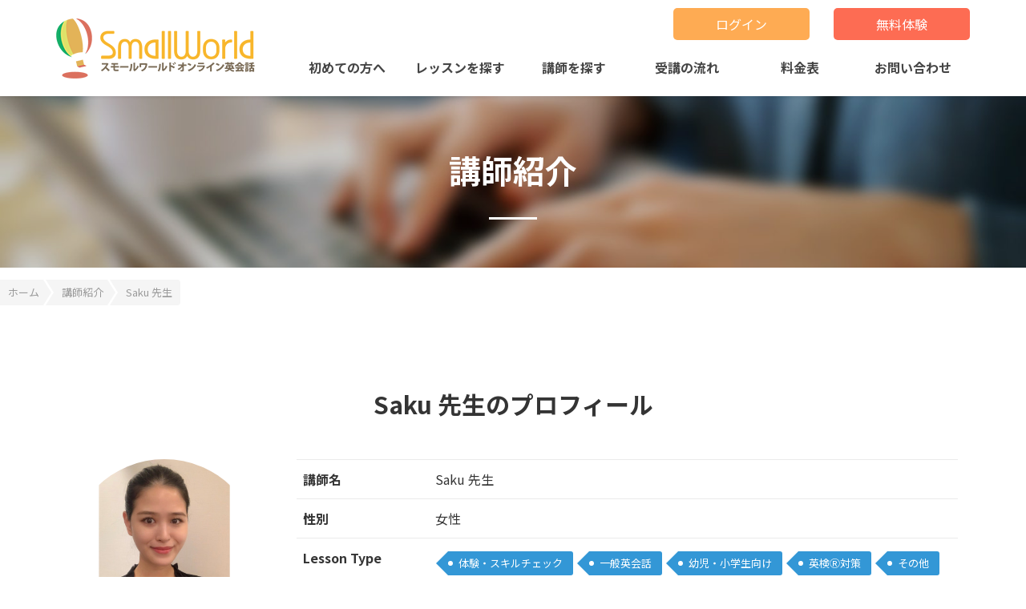

--- FILE ---
content_type: text/html; charset=utf-8
request_url: https://www.sma-world.com/wte/prfdtlfrm/424
body_size: 12382
content:
<!DOCTYPE html>
<html lang=ja>
<head>
<meta charset=utf-8>
<meta content="IE=edge" http-equiv=X-UA-Compatible>
<meta content="width=device-width,initial-scale=1" name=viewport>
<title>Saku 先生のプロフィール - スモールワールドオンライン英会話</title>
<meta name="description" content="スモールワールドオンライン英会話で指導を担当してくださっているSaku 先生のプロフィールページです。日本人講師とネイティブ講師のみ在籍しているのが当教室の特長です。英検指導、帰国子女の英語、こども英会話と中高生の英語家庭教師、初心者向け英会話に強みがあります。" />
<meta name="keywords" content="英語,英会話,講師紹介,オンライン,日本人講師,ネイティブ,キッズ,英検,Zoom,スカイプ,スモールワールド" />
<meta name="viewport" content="width=device-width,initial-scale=1,user-scalable=no" />
<meta property="og:title" content="スモールワールド｜英検対策など英語塾や家庭教師より割安に学べるオンライン英会話" />
<meta property="og:type" content="product" />
<meta property="og:description" content="スモールワールドオンライン英会話は、英検対策と帰国子女の英語に定評がある日本人講師×ネイティブ講師のマンツーマン英語教室です。家庭教師スタイルでキッズ英会話、中学英文法、英検2次対策、やり直し英語、初心者英会話など、英語と英会話のレッスンを格安ご提供しています。" />
<meta property="og:url" content="https://www.sma-world.com/" />
<meta property="og:image" content="https://www.sma-world.com/assets/img/ogp/ogp.jpg" />
<meta property="og:site_name" content="スモールワールド｜英検対策など英語塾や家庭教師より割安に学べるオンライン英会話" />
<meta property="og:locale" content="ja_JP" />
<meta name="twitter:card" content="summary_large_image" />
<meta name="twitter:url" content="https://www.sma-world.com/" />
<meta name="twitter:title" content="スモールワールドオンライン英会話-子供からシニアまで家族で学べる日本人講師メインのスクール" />
<meta name="twitter:description" content="スモールワールドオンライン英会話は、英検対策と帰国子女の英語に定評がある日本人講師×ネイティブ講師のマンツーマン英語教室です。家庭教師スタイルでキッズ英会話、中学英文法、英検2次対策、やり直し英語、初心者英会話など、英語と英会話のレッスンを格安ご提供しています。" />
<meta name="twitter:image" content="https://www.sma-world.com/assets/img/ogp/ogp.jpg" />
<link rel="shortcut icon" href="/favicon.ico" />
<link rel="apple-touch-icon" href="/apple-touch-icon.png" />
<link rel="icon" href="/apple-touch-icon.png" />
<link rel="stylesheet" href="/assets/css/style.css?7" />
<link rel="stylesheet" href="/assets/css/style2.css?8" />
<link href="https://fonts.googleapis.com/css?family=Oswald|Material+Icons|Noto+Sans+JP:300,400,500,700|Open+Sans:700&display=swap&subset=japanese" rel="stylesheet">
<!-- Global site tag (gtag.js) - Google Analytics -->
<script async src="https://www.googletagmanager.com/gtag/js?id=G-DD3SQV6D0M"></script>
<script>
  window.dataLayer = window.dataLayer || [];
  function gtag(){dataLayer.push(arguments);}
  gtag('js', new Date());

  gtag('config', 'G-DD3SQV6D0M');
</script>
<!-- Global site tag (gtag.js) - Google Analytics -->
<script async src="https://www.googletagmanager.com/gtag/js?id=UA-33205435-1"></script>
<script>
    window.dataLayer = window.dataLayer || [];

    function gtag() {
        dataLayer.push(arguments);
    }
    gtag('js', new Date());
    gtag('set', {
        'user_id': ''
    });
    gtag('config', 'UA-33205435-1');

</script>
<!-- Google Tag Manager -->
<script>
    (function(w, d, s, l, i) {
        w[l] = w[l] || [];
        w[l].push({
            'gtm.start': new Date().getTime(),
            event: 'gtm.js'
        });
        var f = d.getElementsByTagName(s)[0],
            j = d.createElement(s),
            dl = l != 'dataLayer' ? '&l=' + l : '';
        j.async = true;
        j.src =
            'https://www.googletagmanager.com/gtm.js?id=' + i + dl;
        f.parentNode.insertBefore(j, f);
    })(window, document, 'script', 'dataLayer', 'GTM-WLBMLD7');

</script>
<!-- End Google Tag Manager -->

<!-- Global site tag (gtag.js) - Google Ads: 994173831 -->
<script async src="https://www.googletagmanager.com/gtag/js?id=AW-994173831"></script>
<script>
    window.dataLayer = window.dataLayer || [];

    function gtag() {
        dataLayer.push(arguments);
    }
    gtag('js', new Date());

    gtag('config', 'AW-994173831');

</script>

<!-- Google tag (gtag.js) -->
<script async src="https://www.googletagmanager.com/gtag/js?id=AW-17618051147">
</script>
<script>
  window.dataLayer = window.dataLayer || [];
  function gtag(){dataLayer.push(arguments);}
  gtag('js', new Date());

  gtag('config', 'AW-17618051147');
</script>

<!--Yahoo広告タグ　-->
<script async src="https://s.yimg.jp/images/listing/tool/cv/ytag.js"></script>
<script>
window.yjDataLayer = window.yjDataLayer || [];
function ytag() { yjDataLayer.push(arguments); }
ytag({"type":"ycl_cookie", "config":{"ycl_use_non_cookie_storage":true}});
</script>
<script src="https://r.moshimo.com/af/r/maftag.js"></script>
<script src="https://h.accesstrade.net/js/nct/lp.min.js"></script>

<!-- Meta Pixel Code -->
<script>
!function(f,b,e,v,n,t,s)
{if(f.fbq)return;n=f.fbq=function(){n.callMethod?
n.callMethod.apply(n,arguments):n.queue.push(arguments)};
if(!f._fbq)f._fbq=n;n.push=n;n.loaded=!0;n.version='2.0';
n.queue=[];t=b.createElement(e);t.async=!0;
t.src=v;s=b.getElementsByTagName(e)[0];
s.parentNode.insertBefore(t,s)}(window, document,'script',
'https://connect.facebook.net/en_US/fbevents.js');
fbq('init', '1383452580139549');
fbq('track', 'PageView');
</script>
<noscript><img height="1" width="1" style="display:none"
src="https://www.facebook.com/tr?id=1383452580139549&ev=PageView&noscript=1"
/></noscript>
<!-- End Meta Pixel Code -->


</head>
<body id="user">

<!-- header section -->
<header id="header" class="sb-slide">
    <div class="container">
        <div class="row">
            <div class="col-xs-12 col-md-3 hdlogo">
                <p class="sb-toggle-left hmnav"><span class="fa fa-bars"></span></p>

                
                        <p class="logo text-center"><a href="/">スモールワールド</a></p>
                

            </div>
            <div class="col-md-9 hdhnav">

                
                        <div class="text-right hnavcont">
                            <ul class="hnav">
                                <li><a href="https://www.sma-world.com/WTE/mypage.cgi" class="hnmy"><span class="fa fa-sign-in hidden-md hidden-lg"></span>ログイン</a></li>
                                <li class="hidetb"><a href="https://www.sma-world.com/WTE/reg.cgi" class="hnreg">無料体験</a></li>
                            </ul>
                        </div>
                

                
                        <nav class="gnav hidetb">
                            <ul>
                                <li>
                                    <a href="https://www.sma-world.com/wte/difference">初めての方へ</a>
                                    <ul>
                                        <li><a href="https://www.sma-world.com/wte/difference/">スモールワールドとは</a></li>
                                        <li><a href="https://www.sma-world.com/wte/infosw/">良い先生が見つからない？</a></li>       
                                        <li><a href="https://www.sma-world.com/cms/category/cat5">お客様の声</a></li>
                                        <li><a href="https://www.sma-world.com/wte/questionnaire/">生徒アンケート回答</a></li>
                                                               
                                    </ul>
                                </li>
                                <li><a href="https://www.sma-world.com/WTE/site.cgi?m=coulstfrm">レッスンを探す</a>
                                  <ul>
                                    <!--  <li><a href="https://www.sma-world.com/wte/freetalk">今だけ！お得レッスン</a></li>-->
                                  </ul>
                                </li>
                                <li><a href="https://www.sma-world.com/wte/prflstfrm/">講師を探す</a>
                                  <ul>
                                      <li><a href="https://www.sma-world.com/wte/prflstfrm/">講師一覧</a></li>
                                      <li><a href="https://www.sma-world.com/wte/movie/">講師プロフィール動画</a></li> 
                                  </ul>
                                </li>
                                <li><a href="https://www.sma-world.com/wte/lesson/">受講の流れ</a>
                                    <ul>
                                        <li><a href="https://www.sma-world.com/wte/lesson/">レッスン受講の流れ</a></li>
                                        <li><a href="https://www.sma-world.com/wte/accountshare/">アカウントシェア</a></li>
                                        <li><a href="https://www.sma-world.com/wte/curriculum/">教材について</a></li>
                                    </ul>
                                </li>
                                <li><a href="https://www.sma-world.com/wte/plan/">料金表</a>
                                    <ul>
                                     <li><a href="https://www.sma-world.com/wte/infofriends">友達紹介プログラム</a></li>
                                  </ul>
                                 </li>    
                                <li><a href="https://www.sma-world.com/WTE/site.cgi?m=inqfrmshw">お問い合わせ</a>
                                    <ul>
                                        <li><a href="https://www.sma-world.com/WTE/site.cgi?m=inqfrmshw">お問い合わせ</a></li>
                                        <li><a href="https://www.sma-world.com/wte/faq/">よくあるご質問</a></li>
                                         <li><a href="https://www.sma-world.com/wte/company/">会社概要</a></li>
                                    <li><a href="https://www.sma-world.com/cms/">公式ブログ</a></li>
                                    </ul>
                                </li>
                            </ul>
                        </nav>
                
            </div>
        </div>
    </div>
</header>



<nav class="sb-slidebar sb-left">
    
            <ul class="sbbtn">
                <li><a href="https://www.sma-world.com/WTE/reg.cgi">無料体験</a></li>
                <li><a href="https://www.sma-world.com/WTE/mypage.cgi">ログイン</a></li>
            </ul>
            <ul class="sbmenu">
                <li><a href="/">ホーム</a></li>
                <li><a href="https://www.sma-world.com/wte/difference/">スモールワールドとは</a></li>
                <li><a href="https://www.sma-world.com/wte/infosw/">良い先生が見つからない？</a></li>
                <li><a href="https://www.sma-world.com/wte/lesson/">受講の流れ</a></li>
                <li><a href="https://www.sma-world.com/wte/accountshare/">アカウントシェア</a></li>
                <li><a href="https://www.sma-world.com/WTE/site.cgi?m=coulstfrm">レッスンを探す</a></li>
               <!-- <li><a href="https://www.sma-world.com/wte/freetalk">今だけ！お得レッスン</a></li>-->
                <li><a href="https://www.sma-world.com/wte/prflstfrm/">講師を探す</a></li>
                <li><a href="https://www.sma-world.com/wte/curriculum/">教材について</a></li>
                <li><a href="https://www.sma-world.com/cms/category/cat5">お客様の声</a></li>                
                <li><a href="https://www.sma-world.com/wte/plan/">料金表</a></li>
                <li><a href="https://www.sma-world.com/wte/faq/">よくあるご質問</a></li>
                <li><a href="https://www.sma-world.com/WTE/site.cgi?m=inqfrmshw/">お問い合わせ</a></li>
                <li><a href="https://www.sma-world.com/cms/" target="_blank">公式ブログ</a></li>
                <li><a href="https://www.sma-world.com/world-english-online/" target="_blank">World English Online</a></li>
                <li><a href="https://www.sma-world.com/wte/agree/">ご利用規約</a></li>
                <li><a href="https://www.sma-world.com/wte/infoeiken/">オンライン英検対策</a></li>
                <li><a href="https://www.sma-world.com/wte/infor/">帰国子女英会話</a></li>             
                <li><a href="https://www.sma-world.com/wte/infok/">子供英会話</a></li>
                <li><a href="https://www.sma-world.com/wte/infojr/">中学生英語・英会話</a></li>
                <li><a href="https://www.sma-world.com/wte/infohs/">英語家庭教師</a></li>
                <li><a href="https://www.sma-world.com/wte/infoa/">初心者向け英会話</a></li>
                <li><a href="https://www.sma-world.com/wte/infon/">ネイティブ英会話</a></li>
                <li><a href="https://www.sma-world.com/wte/infosn/">大人世代の英会話</a></li>
                <li><a href="https://www.sma-world.com/wte/osaka/">大阪市塾代助成</a></li>
                <li><a href="https://www.sma-world.com/wte/company/">運営会社概要</a></li>
                <li><a href="https://www.sma-world.com/wte/transaction/">特定商取引法に関わる表示</a></li>
                <li><a href="https://www.sma-world.com/wte/privacy/">プライバシーポリシー</a></li>
                <li><a href="https://www.sma-world.com/wte/cancel">キャンセルポリシー</a></li>
                <li><a href="https://www.sma-world.com/wte/apply/">講師募集中！</a></li>
                <li><a href="https://www.sma-world.com/wte/recruit/">Teacher Recruitment</a></li>
            </ul>
    
</nav>

  <div id="sb-site">

    <!-- head section -->
    <section class="phead">
      <div class="container">
        <div class="row">
          <div class="col-xs-12">
            <h1>講師紹介</h1>
          </div>
        </div>
      </div>
    </section>
      
        <nav class="sm_breadcrumb">
            <ul>
              <li>
                <a href="/">ホーム</a>
              </li>
              <li>
                <a href="/wte/prflstfrm/">講師紹介</a>
              </li>
              <li>
                <a href="/wte/prfdtlfrm/424">Saku 先生</a>
              </li>                
            </ul>
        </nav>           

    <!-- content section -->
    <section class="page">
      <div class="container">
        <div class="row">
          <div class="col-xs-12">
            <h2>Saku 先生のプロフィール</h2>
          </div>
          <div class="col-xs-12 col-sm-3">
            <div class="profface">
              
              <img src="/WTE/imgs/prof/424.3.jpg?" alt="Saku 先生" />
              
            </div>
            <ul class="profinfodet">
              <li>出身国<span class="flag-icon flag-icon-jp"></span><span>日本</span></li>
              <li>居住国<span class="flag-icon flag-icon-jp"></span><span>日本</span></li>
              <li>Rank<span>AA</span></li>
            </ul>
          </div>
          <div class="col-xs-12 col-sm-9">
              <table class="table">
                <tr>
                  <th class="w20">講師名</th>
                  <td>Saku 先生</td>
                </tr>
                <tr>
                  <th>性別</th>
                  <td>女性</td>
                </tr>
                <tr>
                  <th>Lesson Type</th>
                  <td>
                    <ul class="tag">
                    
                      <li class="tag1"><a href="/WTE/site.cgi?m=prflstfrm&amp;s_prof_character=1">体験・スキルチェック</a></li>
                    
                      <li class="tag1"><a href="/WTE/site.cgi?m=prflstfrm&amp;s_prof_character=2">一般英会話</a></li>
                    
                      <li class="tag1"><a href="/WTE/site.cgi?m=prflstfrm&amp;s_prof_character=4">幼児・小学生向け</a></li>
                    
                      <li class="tag1"><a href="/WTE/site.cgi?m=prflstfrm&amp;s_prof_character=8">英検Ⓡ対策</a></li>
                    
                      <li class="tag1"><a href="/WTE/site.cgi?m=prflstfrm&amp;s_prof_character=10">その他</a></li>
                    
                    </ul>
                  </td>
                </tr>
                <tr>
                  <th>Target Age</th>
                  <td>
                    <ul class="tag">
                    
                      <li class="tag2"><a href="/WTE/site.cgi?m=prflstfrm&amp;s_prof_interest=1">幼児</a></li>
                    
                      <li class="tag2"><a href="/WTE/site.cgi?m=prflstfrm&amp;s_prof_interest=2">小1～小3</a></li>
                    
                      <li class="tag2"><a href="/WTE/site.cgi?m=prflstfrm&amp;s_prof_interest=3">小4～小6</a></li>
                    
                      <li class="tag2"><a href="/WTE/site.cgi?m=prflstfrm&amp;s_prof_interest=4">中学生</a></li>
                    
                      <li class="tag2"><a href="/WTE/site.cgi?m=prflstfrm&amp;s_prof_interest=5">高校生</a></li>
                    
                      <li class="tag2"><a href="/WTE/site.cgi?m=prflstfrm&amp;s_prof_interest=6">大人(18歳以上)</a></li>
                    
                    </ul>
                  </td>
                </tr>
                <tr>
                  <th>先生より</th>
                  <td style="word-break : break-all;">〜お知らせ〜<br />申し訳ございませんが、現在、事情により新規生徒さんの受付はしていませんのでご了承ください。<br /><br />初めまして、講師のSakuです、<br /><br />私はアメリカのカリフォルニア州、ニューヨーク州、シンガポール、香港に住んでいた経験があります。前職では外資航空会社の客室乗務員をしておりました。ワールドワイドなエピソードを皆様と共有出来たら嬉しいです。<br /><br />＊━━━━━━━━━<br />＊指導歴・海外歴等<br />＊━━━━━━━━━<br /><br />▼ 海外経験▼<br />居住：カリフォルニア（4年）ニューヨーク（３年）シンガポール（２年）<br />勤務：香港（２年）<br /><br />▼資格▼<br />英検１級<br /><br />＊━━━━━<br />＊指導対象<br />＊━━━━━<br /><br />幼児〜大人<br /><br />＊━━━━━━━━<br />＊ご提供レッスン<br />＊━━━━━━━━<br /><br />-ABCから学ぶ英語初心者の方（フォニックス含む）<br />-発音矯正<br />-英検®（２次試験も含む）<br />-帰国子女の方の英語力維持<br />-受験での英語面接対策<br />-学校の宿題確認<br />-フリートーク<br />-オーダーメイドレッスン<br /><br />様々な教材をこちらで用意しておりますので、初めてで何をしたらいいのか分からないと不安がある方でも生徒さんに合わせてレッスンが可能です。ご希望の教材がある場合はご連絡頂ければと思います。<br /><br />&lt;&lt; 英語学習について &gt;&gt;<br /><br />英語学習は基礎、応用、日常会話、英検®は２次面接の最後まで指導致します。<br />普段なかなか話す機会のないネイティブのような英会話も帰国子女の方におすすめです。<br />生徒様のご希望に沿って臨機応変に対応致します。</td>
                </tr>
                
                <tr>
                  <th>ご予約案内</th>
                  <td style="word-break : break-all;">初めて予約をする方は前日までにご予約をお願いしております。<br />今現在の英語力のチェックや今後の目標を決めていきたいと思っておりますので、初回の場合はレッスン20分＋５分は相談時間になる予定です。<br /><br />レッスンではこちらにある教材の画像をお送りすることが多くあります。<br />画像を含め、文法の説明や単語の意味、宿題などをチャットメッセージにてやり取りいたしますのでSkypeでの受講がおすすめです。</td>
                </tr>
                
                
                <tr>
                  <th>事務局より</th>
                  <td>シンガポール、アメリカで育ち、日本の大学を卒業後は外資系航空会社のCAをされていたSaku先生。とてもきれいなアメリカ英語と素敵な笑顔でレッスンしてくれますよ！　バイリンガルの先生ですので、この日本語の表現って英語では何て言うのかな？という質問をお持ちの生徒さんにもおすすめです！趣味はビリヤードだそうですよ。</td>
                </tr>
                
                
                <!--どこから-->
                <tr>
                  <th>日本語能力</th>
                  <td>母国語が日本語です。</td>
                </tr>
                
                
                <tr>
                  <th>講師ビデオ</th>
                  <td>
                    <div class="youtubecont">
                      <iframe width="853" height="480" src="//www.youtube.com/embed/cUWNNHNogcY" frameborder="0" allowfullscreen></iframe>
                    </div>
                  </td>
                </tr>
                

              </table>
            
          </div>
        </div>
      </div>
    </section>

      <!-- Course -->
      <section class="page bggrey">
        <div class="container">
          <div class="row">
            <div class="col-xs-12">
              <h2>Saku 先生の提供レッスン</h2>
            </div>
          </div>
          <p>7 件のレッスンが見つかりました。</p>
          
          
          <div class="row profbox">
            <div class="col-xs-4 col-md-2 profface">
              <a href="/WTE/site.cgi?m=coudtlfrm&amp;course_id=623">
              
                <img src="/WTE/imgs/course/623.2.jpg?1768752875" width="200" height="200" alt="">
              
              </a>
            </div>
            <div class="col-xs-8 col-md-10">
              <h2 class="profname"><a href="/WTE/site.cgi?m=coudtlfrm&amp;course_id=623">英検®対策レッスン　５〜４級</a></h2>
              <ul class="profinfo">
                <li>Point<span>140</span></li>
                <li>Category<span>8 英検Ⓡ対策 &gt; 8-2 英検5～4級</span></li>
              </ul>
              <h4></h4>
              <p>英検®５〜４級の対策レッスン、基礎をばっちり抑えてレベルアップしていきましょう。 <a href="/WTE/site.cgi?m=coudtlfrm&amp;course_id=623">続きを見る &raquo;</a></p>
            </div>
          </div>
          
          <div class="row profbox">
            <div class="col-xs-4 col-md-2 profface">
              <a href="/WTE/site.cgi?m=coudtlfrm&amp;course_id=487">
              
                <img src="/WTE/imgs/course/487.2.jpg?1768752875" width="200" height="200" alt="">
              
              </a>
            </div>
            <div class="col-xs-8 col-md-10">
              <h2 class="profname"><a href="/WTE/site.cgi?m=coudtlfrm&amp;course_id=487">初回トライアルスキルチェック</a></h2>
              <ul class="profinfo">
                <li>Point<span>130</span></li>
                <li>Category<span>1 体験・スキルチェック</span></li>
              </ul>
              <h4></h4>
              <p>これまで他で英語を学んできた方の初回レッスンです。何が分かって何が分からない、得意不得意なところを探りながら今後のレッスンに繋げていければと思います。 <a href="/WTE/site.cgi?m=coudtlfrm&amp;course_id=487">続きを見る &raquo;</a></p>
            </div>
          </div>
          
          <div class="row profbox">
            <div class="col-xs-4 col-md-2 profface">
              <a href="/WTE/site.cgi?m=coudtlfrm&amp;course_id=447">
              
                <img src="/WTE/imgs/course/447.2.jpg?1768752875" width="200" height="200" alt="">
              
              </a>
            </div>
            <div class="col-xs-8 col-md-10">
              <h2 class="profname"><a href="/WTE/site.cgi?m=coudtlfrm&amp;course_id=447">オーダーメイドレッスン　</a></h2>
              <ul class="profinfo">
                <li>Point<span>140</span></li>
                <li>Category<span>10 その他レッスン &gt; 10-1 オーダーメイドレッスン</span></li>
              </ul>
              <h4></h4>
              <p>このテキストを使いたい、学校の宿題を見てもらいたいなどオーダーメイド式のレッスンを致します。自宅で使用されているテキストの写真をファイルにして送って頂くと進めやすいです。 <a href="/WTE/site.cgi?m=coudtlfrm&amp;course_id=447">続きを見る &raquo;</a></p>
            </div>
          </div>
          
          <div class="row profbox">
            <div class="col-xs-4 col-md-2 profface">
              <a href="/WTE/site.cgi?m=coudtlfrm&amp;course_id=389">
              
                <img src="/WTE/imgs/course/389.2.jpg?1768752875" width="200" height="200" alt="">
              
              </a>
            </div>
            <div class="col-xs-8 col-md-10">
              <h2 class="profname"><a href="/WTE/site.cgi?m=coudtlfrm&amp;course_id=389">幼児英会話　〜基礎の文法を学びましょう〜</a></h2>
              <ul class="profinfo">
                <li>Point<span>130</span></li>
                <li>Category<span>4 幼児・小学生向け &gt; 4-1 キッズ向け英会話</span></li>
              </ul>
              <h4></h4>
              <p>英語に触れてみたい、習ってみたい、アルファベットからスタートのお子さんも大歓迎です。後にリーディングに困らないようにフォニックスも組み込みます。お子さんに合わせてその都度オリジナルレッスンを提案させて頂きます。 <a href="/WTE/site.cgi?m=coudtlfrm&amp;course_id=389">続きを見る &raquo;</a></p>
            </div>
          </div>
          
          <div class="row profbox">
            <div class="col-xs-4 col-md-2 profface">
              <a href="/WTE/site.cgi?m=coudtlfrm&amp;course_id=388">
              
                <img src="/WTE/imgs/course/388.2.jpg?1768752875" width="200" height="200" alt="">
              
              </a>
            </div>
            <div class="col-xs-8 col-md-10">
              <h2 class="profname"><a href="/WTE/site.cgi?m=coudtlfrm&amp;course_id=388">オールイングリッシュ フリートーク</a></h2>
              <ul class="profinfo">
                <li>Point<span>130</span></li>
                <li>Category<span>2 一般英会話 &gt; 2-2 フリートーク</span></li>
              </ul>
              <h4></h4>
              <p>スピーキング力の維持、プレゼンテーションの練習などにもおすすめです。オールイングリッシュですが分からない点は日本語で説明いたします。 <a href="/WTE/site.cgi?m=coudtlfrm&amp;course_id=388">続きを見る &raquo;</a></p>
            </div>
          </div>
          
          <div class="row profbox">
            <div class="col-xs-4 col-md-2 profface">
              <a href="/WTE/site.cgi?m=coudtlfrm&amp;course_id=387">
              
                <img src="/WTE/imgs/course/387.2.jpg?1768752875" width="200" height="200" alt="">
              
              </a>
            </div>
            <div class="col-xs-8 col-md-10">
              <h2 class="profname"><a href="/WTE/site.cgi?m=coudtlfrm&amp;course_id=387">英検®２次試験対策レッスン</a></h2>
              <ul class="profinfo">
                <li>Point<span>140</span></li>
                <li>Category<span>8 英検Ⓡ対策 &gt; 8-3 英検3～2級</span></li>
              </ul>
              <h4></h4>
              <p>英検®２次試験の面接対策レッスンになります。こちらで教材の用意はありますのでみっちりと対策しましょう！ <a href="/WTE/site.cgi?m=coudtlfrm&amp;course_id=387">続きを見る &raquo;</a></p>
            </div>
          </div>
          
          <div class="row profbox">
            <div class="col-xs-4 col-md-2 profface">
              <a href="/WTE/site.cgi?m=coudtlfrm&amp;course_id=194">
              
                <img src="/WTE/imgs/course/194.2.jpg?1768752875" width="200" height="200" alt="">
              
              </a>
            </div>
            <div class="col-xs-8 col-md-10">
              <h2 class="profname"><a href="/WTE/site.cgi?m=coudtlfrm&amp;course_id=194">英検®対策レッスン</a></h2>
              <ul class="profinfo">
                <li>Point<span>140</span></li>
                <li>Category<span>8 英検Ⓡ対策 &gt; 8-3 英検3～2級</span></li>
              </ul>
              <h4></h4>
              <p>英検®対策のレッスンになります。3級以上はリーディングだけでも時間がかかりますので２コマのレッスンをなるべく推奨しております。 <a href="/WTE/site.cgi?m=coudtlfrm&amp;course_id=194">続きを見る &raquo;</a></p>
            </div>
          </div>
          
            
        </div>
      </section>

    <!-- schedule section -->
    <section class="page bggrey">
      <div class="container">
        <div class="row">
          <div class="col-xs-12">
            <h2>Saku 先生のスケジュール</h2>
          </div>
        </div>
            
        <div id="calendar" class="calendar" data-url="/WTE/site.cgi?m=prfschajx&amp;prof_id=424">
        <!-- <p>講師のスケジュールを確認したい方は、こちらから<a href="https://www.sma-world.com/WTE/reg.cgi">新規生徒登録</a>をお願いいたします。生徒登録は<strong class="emphasize">無料</strong>です。</p> -->
          <p>now loading ...</p>
        </div>
        
        <div class="gbox" style="margin-top:30px;">
          <h4>関連FAQ</h4>
           <ul class="noteb">
                <li><a href="/cms/post-2541.html">レッスンはどうやって予約するの？</a></li>
              <li><a href="/cms/post-2558.html">自分の所有ポイント数は、どこで確認できるの？</a></li>
              <li><a href="/cms/post-2550.html">予約の前に、先生に聞きたいことがあるのですが。</a></li>
              <li><a href="/cms/post-2532.html">レッスンコマを空けてもらうように、リクエストすることってできますか。</a></li>
            </ul>
          </div>
        
      </div>
    </section>

    <!-- buzz section -->
    <section class="page">
      <div class="container">
        <div class="row">
          <div class="col-xs-12">
            <h2>Saku 先生のクチコミ</h2>
            
            <ul class="buzz">
              
                <li>小3の娘がsaku先生に最初に出会ったのはコロナ禍真っ只中でした。休校中もsaku先生のlesson があったから楽しかったそう。しばらくして英検準2級に合格、そして小6になり約半年のlessonで英検２級合格出来ました。娘は体調が悪かったり、疲れていてもsaku先生のlessonは絶対休みたくないと言います。私は別の部屋にいるのでそんな素敵な授業を見たことはないのですが娘の英語好きはsaku先生あってこそです。これからもよろしくお願いします。</li>
              
                <li>とてもわかりやすく、優しく教えて頂いて、息子もリラックスしてレッスンを受けることができました。
ぜひ、続けて教えて頂きたいと思っています。</li>
              
                <li>今までオンライン英会話を何度かしたことがありましたが、いずれも外国人の方でした。
外国人講師の方も優しく接してくださるのですが、娘は英語で何を質問されてるか理解できずにフリーズする事がよくありました。日本語で説明しながら英語を教えてくれたらなぁと思って、saku先生にお願いしました。
綺麗な英語で丁寧に日本語で教えてくださり、娘が少し悩んでも答えるまで待ってくれたり、フォローしてくれて安心してレッスンを受けられます！</li>
              
                <li>Saku先生は、こちらが英語で表現をしようとしてわからない部分を適切に日本語と英語でフォローしてくださり、ボキャブラリーの引き出しを深めてくれます。またとても丁寧に笑顔で接してくれますので安心してレッスンを受けることが出来ます。英語初心者からある程度話せる方まで幅広いスキルの方が学ぶことができると思います。</li>
              
                <li>とても親切に優しく進めていただきました。
照れ屋でなかなか慣れるまで時間のかかる息子なのですが、最後はまだお話ししたいと言って名残惜しそうでした。
日本語で対応していただけるのも親としては安心要素です。</li>
              
                <li>分からない単語や文法などを日本語で説明しても優しく教えてくださり、とても分かりやすかったです。また、日本語独特の表現などの英語で説明しにくい言葉も、どうすれば外国の人に伝わるか教えてくださって、外国の人との会話で活用できそうなレッスンで、楽しかったです。</li>
              
                <li>Saku先生は、いつも明るく、情熱を持って教えて下さるので、本当に感謝しております。毎回、ほめて伸ばしてくださり、グダグダしている子供のヤル気スイッチを上手に押してくださいます。本当に素晴らしい先生だと思います。</li>
              
                <li>英検２次試験の対策をレッスンしてもらいました。
小学生の娘にもわかりやすく指導してくれました！
</li>
              
                <li>テンポ良くレッスンを進めてくださるので、娘(小3)はとても楽しくレッスンを受けることができました。
今までなんとなくわからなくてもなんとなく会話で終わってしまっていたことが先生のレッスンで日本語の説明してもらってよくわかったと思います。</li>
              
                <li>初めて受ける二次試験対策をお願いしました。短い時間のなかに要点を分かりやすくまんべんなく教えていただきとても参考になりました。
引き続き次回も予約させて頂きました。週末の二次試験に向けてレッスンお願いします！</li>
              
                <li>昨日からwritingの宿題をいただくようになった我が子は、最初は書くことに自信がないのと、spell outが上手くできないとので、涙目でした。でも、自信が無いなりに、苦戦しながらも一生懸命に取り組んでいました。Saku先生に、その文章を褒めていただいて、とても嬉しそうでした。そして、少し自信がついたのか、今日は、レッスン後に積極的に宿題に取り組んでいました！Saku先生は我が子の、やる気スイッチを上手に押してくださって、本当に素晴らしい先生だと思います^_^</li>
              
                <li>Saku先生は、いつも明るく楽しく根気強く教えてくださって、感謝の気持ちでいっぱいです。本当に尊敬しております。そして、とても信頼できる先生です。読みが苦手な我が子を根気強く導いてくださって、本当に感謝しております。我が子が調子の良い時も悪い時も、変わらずポジティブな雰囲気で接してくださって、素晴らしい先生だと思います。お陰様にて、最近は徐々に読むことが出来るようになって、始める前とは比べ物にならないくらいに進歩しています。</li>
              
                <li>Saku先生が優しく楽しく根気強く、娘（7歳）のやる気を引き出してくださり、日々、上達を感じます。娘がどうしてつまずくのかを、Saku先生が的確に分析して正しく導いてくださるので、読み方のコツを掴めているようです。理解やニュアンスが難しい単語については、日本語で解説くださるので、娘の理解が進んでいます。</li>
              
                <li>楽しく、わかりやすく、発音のポイントを教えて下さいます。Saku先生のご指導のおかげで、徐々に読むのが上手になってきて、本人（子供）も嬉しそうです。</li>
              
                <li>継続的に英検準2級の2次対策をお願いしました。
受講者の中2の息子に聞いたところ、出来なかった過去問を繰り返し取り組んだおかけで、身についた。と言っていました。
Saku先生に英検対策をお願いして良かった、と言っています。合否に関わらず、またお願いしたい先生です。</li>
              
                <li>今回は英検準2級2次対策でお願いしました。
受講者の中2の息子に感想をきいたところ、聞き取れないところは、日本語で解説してくださるので分かりやすかったそうです。
また、先生の体験談なども混ぜて話を進めてくださるので英語に興味がもてたそうです。</li>
              
                <li>7歳の娘にとても丁寧に説明してくださいます！こちらの要望にもこたえていただきました。ありがとうございます！</li>
              
                <li>小1の娘が受講しています。
短い時間の中でテンポ良くレッスンを進めてくださいます。まだ数回ですがアルファベットや単語を覚えられました。教え方が上手で雰囲気も素敵な先生です。Saku先生のレッスンなら長く楽しく続けられると思います。</li>
              
                <li>子供がお世話になっていますが、サッパリとした話やすい先生なので、親の私がお気に入りになってしまいました。子供も、繰り返し単語を言ってくれたり、テキパキと話してくれる先生が分かりやすくて好きだと言っています。ずーっとお世話になりたいです！</li>
              
                <li>最高のレッスンを提供いただけます。小学生の子供にも辛抱強くレッスンをしてくださいます。明るく楽しいレッスン、英語が大好きになります。</li>
              
              
              
            </ul>
          </div>
        </div>
      </div>
    </section>
        
   
    

    <!-- foot section -->
<!--フッタstart-->
<footer id="footer" class="bgkey">
    <div><a href="#top" id="scroll" class="scroll bgkey"><span class="fa fa-angle-up"></span></a></div>
    <div class="container">
        <div class="row">
            <div class="col-xs-12 text-center">
                <h2 class="logo"><a href="/">スモールワールド</a></h2>
            </div>
        </div>
    </div>
    <div class="container hideib">
        <div class="row fnavcont pdb30">
            <div class="col-md-4 fnav">
                <h3 class="mgb30">初めての方へ</h3>
                <ul>
                    <li><a href="https://www.sma-world.com/wte/difference/">スモールワールドとは (他社との違い)</a></li>
                    <li><a href="https://www.sma-world.com/wte/infosw/">良い先生が見つからない？</a></li>
                    <li><a href="https://www.sma-world.com/wte/lesson/">レッスン受講の流れ</a></li>
                    <li><a href="https://www.sma-world.com/wte/accountshare/">アカウントシェア</a></li>
                    <li><a href="https://www.sma-world.com/cms/category/cat5">お客様の声</a></li>
                    <li><a href="https://www.sma-world.com/wte/questionnaire/">生徒アンケート結果公表</a></li>
                    <li><a href="https://www.sma-world.com/wte/movie/">講師プロフィール動画</a></li>
                    <li><a href="https://www.sma-world.com/wte/info10days/">無料10日間メール講座</a></li>
                </ul>
            </div>
            <div class="col-md-4 fnav fnav2">
                <h3 class="mgb30">サービス内容</h3>
                <ul>
                    <li><a href="https://www.sma-world.com/wte/prflstfrm/">講師を探す</a></li>
                    <li><a href="https://www.sma-world.com/WTE/site.cgi?m=coulstfrm">レッスンを探す</a></li>
                    <!--<li><a href="https://www.sma-world.com/wte/freetalk">今だけ！お得レッスン</a></li>-->
                    <li><a href="https://www.sma-world.com/wte/curriculum/">教材について</a></li>
                    <li><a href="https://www.sma-world.com/wte/plan/">料金表</a></li>
                    <li><a href="https://www.sma-world.com/wte/faq/">よくあるご質問</a></li>
                    <li><a href="https://www.sma-world.com/wte/vipmember/">長期受講者特典</a></li>
                    <li><a href="https://www.sma-world.com/wte/infofriends/">お友達紹介プログラム</a></li>
                    <li><a href="https://www.sma-world.com/wte/suisen/">数学・国語も学びたい方</a></li>
                </ul>
                <ul>
                    <li><a href="https://www.sma-world.com/wte/infoeiken/">オンライン英検®対策</a></li>
                    <li><a href="https://www.sma-world.com/wte/infor/">帰国子女英会話</a></li>
                    <li><a href="https://www.sma-world.com/wte/infok/">子供英会話</a></li>
                    <li><a href="https://www.sma-world.com/wte/infojr/">中学生英語・英会話</a></li>
                    <li><a href="https://www.sma-world.com/wte/infohs/">英語 家庭教師</a></li>
                    <li><a href="https://www.sma-world.com/wte/infoa/">初心者向英会話</a></li>
                    <li><a href="https://www.sma-world.com/wte/infon/">ネイティブ英会話</a></li>
                    <li><a href="https://www.sma-world.com/wte/infosn/">大人世代の英会話</a></li>
                </ul>
            </div>
            <div class="col-md-4 fnav fnav2">
                <h3 class="mgb30">提供会社</h3>
                <ul>
                    <li><a href="https://www.sma-world.com/wte/apply/">先生募集中！</a></li>
                    <li><a href="https://www.sma-world.com/wte/recruit/">Teacher Recruitment</a></li>
                    <li><a href="https://www.sma-world.com/wte/recruit2/">スタッフ募集</a></li>
                    <li><a href="https://www.sma-world.com/cms/" target="_blank">公式ブログ</a></li>
                     <li><a href="https://www.sma-world.com/world-english-online/">World English Online</a></li>
                    <li><a href="https://www.sma-world.com/wte/link/">リンク集</a></li>
                    <li><a href="https://www.sma-world.com/wte/osaka/">大阪市塾代助成</a></li>
                </ul>
                <ul>
                    <li><a href="https://www.sma-world.com/wte/company/">運営会社概要</a></li>
                    <li><a href="https://www.sma-world.com/wte/transaction/">特定商取引法に基づく表示</a></li>
                    <li><a href="https://www.sma-world.com/wte/agree/">利用規約</a></li>
                    <li><a href="https://www.sma-world.com/wte/cancel/">キャンセルポリシー</a></li>
                    <li><a href="https://www.sma-world.com/wte/privacy/">プライバシーポリシー</a></li>                    
                </ul>
            </div>
        </div>
    </div>
    <div class="copy pdb50">
        <div class="container">
            <div class="row">
                <div class="col-xs-12 text-center">
                    <small>&copy; 2014 - 2025 KIQ Inc.</small>
                </div>
            </div>
        </div>
    </div>
</footer>
<!--フッタend-->

  </div>
<script src="/assets/js/common.js"></script>
<!-- Yahoo Code for your Target List -->
<script type="text/javascript" language="javascript">
/* <![CDATA[ */
var yahoo_retargeting_id = 'ACFUUCT01H';
var yahoo_retargeting_label = '';
var yahoo_retargeting_page_type = '';
var yahoo_retargeting_items = [{item_id: '', category_id: '', price: '', quantity: ''}];
/* ]]> */
</script>
<script type="text/javascript" language="javascript" src="https://b92.yahoo.co.jp/js/s_retargeting.js"></script>

<!-- リマーケティング タグの Google コード -->
<!--------------------------------------------------
リマーケティング タグは、個人を特定できる情報と関連付けることも、デリケートなカテゴリに属するページに設置することも許可されません。タグの設定方法については、こちらのページをご覧ください。
http://google.com/ads/remarketingsetup
--------------------------------------------------->
<script type="text/javascript">
/* <![CDATA[ */
var google_conversion_id = 994173831;
var google_custom_params = window.google_tag_params;
var google_remarketing_only = true;
/* ]]> */
</script>
<script type="text/javascript" src="//www.googleadservices.com/pagead/conversion.js">
</script>
<noscript>
<div style="display:inline;">
<img height="1" width="1" style="border-style:none;" alt="" src="//googleads.g.doubleclick.net/pagead/viewthroughconversion/994173831/?guid=ON&amp;script=0"/>
</div>
</noscript>

                    
                    
        
            <style>
                .wt_footer_banner .mvbtn a {
                    padding: 1.2rem 1.5rem 1.2rem 6.5rem;
                    width: 380px;
                    position: relative;
                    box-shadow: 0 4px 0 #e65e46, 0 8px 0 rgb(0 0 0 / 15%);
                    font-weight: bold;
                }                
                .wt_footer_banner .mvbtn a:before {
                    content: "";
                    position: absolute;
                    bottom:0px;
                    left: 3px;
                    background: url(/assets/img/common/btn_layer_1.png) no-repeat left bottom;
                    background-size: contain;
                    z-index: 5;
                    width: 86px;
                    height: 86px;
                }

                .wt_footer_banner .mvbtn a b{
                    position: relative;
                    bottom: 40px;
                }                 
				.wt_footer_banner{
					position: fixed;
					right: 50px;
					bottom: 15px;
					width:380px;
					z-index: 1000;
					opacity: 0;
					transition: all .5s ease;
				}                
				.wt_footer_banner.show{
					opacity: 1;
				}
				.wt_footer_banner .wt_footer_regbtn {
					width: 380px !important;
				}             

		        .wt_footer_banner p{
		          font-size: 12.5px;
		          line-height: 1;   
		          }
                @media (max-width: 767px){
					.wt_footer_banner{
						left: 0px;
						right: 0px;
						bottom: 0px;
						width: 100%;
                        background-color: rgb(255 255 255 / 0.7);
                        border-top: 3px solid #fd6c53 ;                    
					} 
                    .wt_footer_banner .mvbtn a{
					    width:90%;
                        margin-right: auto;
                        margin-left: auto;
                    }                    
                    .wt_footer_banner .mvbtn a:before {
                        content: "";
                        position: absolute;
                        bottom:0px;
                        left: 3px;
                        background: url(/assets/img/common/btn_layer_1.png) no-repeat left bottom;
                        background-size: contain;
                        z-index: 5;
                        width: 65px;
                        height: 65px;
                    }                    
		            .wt_footer_banner .wt_footer_regbtn {
					    width:90%;
                        margin-right: auto;
                        margin-left: auto;                        
		            }                    
                    .wt_footer_banner a{
                        padding: 29px 0;                         
				    }   
		            .wt_footer_banner p{
		                font-size: 12px;
		                line-height: 1;   
		            }

                    .wt_footer_banner .mvbtn a{
                        font-size: 18px;
                        font-size: 1.8rem;
                    }                     

                    .wt_footer_banner .mvbtn a b{
                        bottom: 33px;                    
                    }  
                    .wt_footer_banner .mvbtn a:before {
                        bottom: 0;
                    }  
                    .wt_footer_banner .mvbtn2 a{
                        box-shadow: none;
                    }                    
		         } 
               
			</style>
			<script>
				window.onload=function(){
					let Animation = function() {
					//アイコン位置取得
					let pageTop =  document.getElementById('scroll_show');

					//要素の位置座標を取得
					let rect = pageTop.getBoundingClientRect();
					//topからの距離
					let scrollTop = rect.top + window.pageYOffset;

					if(scrollTop > 1000){
					pageTop.classList.add('show');
					}  else {
					pageTop.classList.remove('show');
					}
				}
					window.addEventListener('scroll', Animation);
				}
			</script>
			<div class="wt_footer_banner" id="scroll_show">
                <div class="mvbtn mvbtn_r wt_footer_regbtn text-center hidden-xs">
                    <a href="https://www.sma-world.com/WTE/reg.cgi" class="mgb10">無料体験はこちらから</a>
                </div>                
		        <div class="mvbtn mvbtn_r wt_footer_regbtn text-center text-center hidden-sm hidden-lg hidden-md">
		            <div style="padding-bottom: 3px !important;">   
                        <a href="https://www.sma-world.com/WTE/reg.cgi" class="mgt10">無料体験はこちらから</a>
                    </div>     
		        </div>  
			</div>
                        


  <script src="/WTE/static/js/site/prfdtlfrm.js"></script>
</body>
</html>


--- FILE ---
content_type: text/html; charset=utf-8
request_url: https://www.sma-world.com/WTE/site.cgi?m=prfschajx&prof_id=424&_=1768752877411
body_size: 981
content:

        <div class="row">
          <nav aria-label="..." class="text-center">
            <ul class="pagination">
                
                  <li class="page-item disabled"><span class="page-link"> &laquo; 2025年12月</span></li>
                
                
              <li class="page-item active">
                <span class="page-link"> 2026年1月 </span>
              </li>
                
                  <li class="page-item"><a href="https://www.sma-world.com/WTE/site.cgi?m=prfschajx&amp;prof_id=424&amp;ym=202602" id="next_month_link" class="page-link"> 2026年2月 &raquo; </a></li>
                
            </ul>
          </nav>
        </div>
            
            
        <div class="row">
          <div class="col-xs-12">
            
            
            <table>
             <thead>
              <tr>
                <th class="sun"><span>日</span></th>
                <th><span>月</span></th>
                <th><span>火</span></th>
                <th><span>水</span></th>
                <th><span>木</span></th>
                <th><span>金</span></th>
                <th class="sat"><span>土</span></th>
              </tr>
              </thead>
              <tbody>
              
              <tr>
                
                <td class="othermonth ">
                  28
                  
                </td>
                
                <td class="othermonth ">
                  29
                  
                </td>
                
                <td class="othermonth ">
                  30
                  
                </td>
                
                <td class="othermonth ">
                  31
                  
                </td>
                
                <td class=" ">
                  1
                  
                </td>
                
                <td class=" ">
                  2
                  
                </td>
                
                <td class=" ">
                  3
                  
                </td>
                
              </tr>
              
              <tr>
                
                <td class=" ">
                  4
                  
                </td>
                
                <td class=" ">
                  5
                  
                </td>
                
                <td class=" ">
                  6
                  
                </td>
                
                <td class=" ">
                  7
                  
                </td>
                
                <td class=" ">
                  8
                  
                </td>
                
                <td class=" ">
                  9
                  
                </td>
                
                <td class=" ">
                  10
                  
                </td>
                
              </tr>
              
              <tr>
                
                <td class=" ">
                  11
                  
                </td>
                
                <td class=" ">
                  12
                  
                </td>
                
                <td class=" ">
                  13
                  
                </td>
                
                <td class=" ">
                  14
                  
                  <ul>
                    
                      
                        <li class="finished"><span>20:00 終了</span></li>
                      
                    
                  </ul>
                  
                </td>
                
                <td class=" ">
                  15
                  
                </td>
                
                <td class=" ">
                  16
                  
                </td>
                
                <td class=" ">
                  17
                  
                </td>
                
              </tr>
              
              <tr>
                
                <td class=" ">
                  18
                  
                </td>
                
                <td class=" today">
                  19
                  
                </td>
                
                <td class=" ">
                  20
                  
                </td>
                
                <td class=" ">
                  21
                  
                  <ul>
                    
                      
                        
                          <li class="reserved"><span>20:00 予約あり</span></li>
                        
                      
                    
                  </ul>
                  
                </td>
                
                <td class=" ">
                  22
                  
                </td>
                
                <td class=" ">
                  23
                  
                </td>
                
                <td class=" ">
                  24
                  
                </td>
                
              </tr>
              
              <tr>
                
                <td class=" ">
                  25
                  
                </td>
                
                <td class=" ">
                  26
                  
                </td>
                
                <td class=" ">
                  27
                  
                </td>
                
                <td class=" ">
                  28
                  
                  <ul>
                    
                      
                        
                          <li class="reserved"><span>20:00 予約あり</span></li>
                        
                      
                    
                  </ul>
                  
                </td>
                
                <td class=" ">
                  29
                  
                </td>
                
                <td class=" ">
                  30
                  
                </td>
                
                <td class=" ">
                  31
                  
                </td>
                
              </tr>
              
              </tbody>
            </table>
          </div>
        </div>

            <script>
            function showRegister() {
              if(window.confirm("登録ユーザーでログインすると、レッスンの予約ができます。\n新規登録しますか？\n※すでに登録されている方は「キャンセル」をクリックし、ログインしてください。")){
                location.href='https://www.sma-world.com/WTE/reg.cgi';
              }else{
              };
            }
            </script>
            


--- FILE ---
content_type: text/css
request_url: https://www.sma-world.com/assets/css/style2.css?8
body_size: 5890
content:
@charset 'UTF-8';

/*=========================================================
Header - ヘッダー
=========================================================*/

@media (max-width:991px) {
    .logo a {
        width: 100px;
    }
}

@media (min-width:992px) {
    header {
        height: 120px;
        position: inherit;
    }
    .logo {
        line-height: 1;
        height: 75px;
        margin: 22.5px 0;
    }
    .logo a {
        padding-top: 75px;
        background-position: left center;
    }
    .hnav {
        top: 10px;
    }
    .hnav a.hnmy {
        background: #feab53;
        /*オレンジ*/
    }
    .hnav a {
        width: 170px;
        font-size: 16px;
        font-size: 1.6rem;
        height: 40px;
        line-height: 40px;
        border-radius: 5px;
        margin-left: 30px;
    }
    .hnav a.hnreg {
        background: #fd6c53;
        /*赤*/
    }
    header.fixed .hnav {
        top: 5px;
    }
}

.gnav ul {
    margin-top: 22px;
}

.gnav li {
    display: inline-block;
    width: 16.6666%;
}

@media (min-width:992px) and (max-width:1199px) {
    .gnav li a {
        font-size: 14px;
        font-size: 1.4rem;
        white-space: nowrap;
    }
}

header.fixed .gnav li {
    display: inline-block;
    font-size: 14px;
    font-size: 1.4rem;
    width: 14.4444%;
}

header.fixed .hnav a {
    margin-left: 0px;
}

.gnav a::before {
    content: none;
}

.gnav li:last-child a::after {
    content: none;
}

@media (min-width:992px){
    .gnav.gnav_prf li{
        width: 14.285%;
    }  
    header.fixed .gnav.gnav_prf li{
        width: 12.5%;
    }       
}
/*=========================================================
Footer - フッター
=========================================================*/

@media (min-width:992px) {
    footer .logo a {
        background-size: auto 75px;
        width: 250px;
    }
    .copy {
        border-top: none;
    }
}

.bgkey {
    background: #f5f5f5;
}
.bggrey {
    background: #fbfbfb;
}

footer .fnav {
    color: #343434;
}

.fnav li a {
    color: #343434;
}

.copy {
    color: #343434;
}

.fnav ul {
    padding: 0;
}

.fnav2 ul {
    float: left;
    width: 50%;
    padding: 0;
}

.fnav li {
    padding-bottom: 4px;
    letter-spacing: 0.2;
}

.fnav li::before {
    content: none;
}

.fnav h3 {
    text-align: left;
    font-size: 24px;
    font-size: 2.4rem;
    margin-bottom: .5em;
}


/*=========================================================
全体 
=========================================================*/

.index section h2 {
    padding-top: 8.5rem;
    background: url("/assets/img/index/icon_ttl.png") no-repeat center top;
}

.kome li { list-style:none; font-size: 16px; font-size: 1.6rem;}
.kome li:before { content:"※" ;margin-left: -18px;}
    
/*=========================================================
Mainvis - メインビジュアル
=========================================================*/

.mainvis {
    position: relative;
    text-align: ;
    margin-top: 45px;
}

.catch {
    width: 270px;
    height: 300px;
    top: 25px;
    left: 3%;
    position: absolute;
    margin: 0 0;
    z-index: 500;
    border-radius: 7px;
    background-color: rgba(255, 255, 255, 0.8);
    filter: drop-shadow(0px 0px 12px rgba(0, 0, 0, .15));
    padding: 10px 0;
}

.catch img {
    width: 40%;
}

.catch p {
    color: #e9546b;
    /*ピンク*/
    font-size: 18px;
    font-size: 1.8rem;
    font-weight: 600;
    margin-top: 10px;
    line-height: 1.8;
    margin-bottom: 10px;
}

.catch h3 {
    font-size: 1.2rem;
    color: #343434;
    margin-bottom: 15px;
}

.mvbtn a {
    font-size: 18px;
    font-size: 1.8rem;
    font-weight: 400;
    display: block;
    background: #81af50;
    color: #fff;
    width: 80%;
    margin: 0 auto;
    margin-bottom: 10px;
    padding: 10px 0;
    border-radius: 100px
}

.mvbtn a span {
    font-size: 22px;
}

.mvbtn a:hover,
.mvbtn a:active {
    text-decoration: none;
    opacity: .8;
}

.slider {
    height: 350px;
    padding: 0;
    list-style-type: none;
    margin: 0;
}

.slider li {
    height: 350px;
    width: 100%;
    list-style: none;
    background-size: cover;
    position: relative;
    text-align: center;
}

.slider li::after {
    background-color: rgba(0, 0, 0, 0);
}

.slider1 {
    background: url("/assets/img/index/mainvis_02.jpg") no-repeat center center;
    background-size: cover;
}

.slider2 {
    background: url("/assets/img/index/mainvis_01.jpg") no-repeat center center;
    background-size: cover;
}

@media(min-width:768px) {
    .catch {
        width: 450px;
        height: 420px;
        top: 60px;
        left: 4%;
        padding: 15px 0;
    }
    .catch p {
        font-size: 25px;
        font-size: 2.5rem;
        margin-top: 10px;
        margin-bottom: 20px;
        line-height: 1.75;
    }
    .catch h3 {
        font-size: 18px;
    }
    .mvbtn a {
        font-size: 24px;
        font-size: 2.4rem;
        width: 370px;
        padding: 13px 0;
        margin-bottom: 25px;
    }
    .mvbtn a span {
        font-size: 28px;
    }
    .slider {
        height: 550px;
    }
    .slider li {
        height: 550px;
    }
}

@media(min-width:992px) {
    .mainvis {
        margin-top: 0
    }
    .catch {
        width: 530px;
        height: 510px;
        top: 20px;
        left: 4%;
    }
    .catch img {
        width: auto;
    }
    .catch p {
        font-size: 31px;
        font-size: 3.1rem;
        margin-top: 5px;       /* 20px → 5px に */
        margin-bottom: 5px;    /* 10px → 5px に */
        line-height: 1.5;      /* 1.9 → 1.5 に（行間を詰める） */
    }

    .catch h3 {
        margin-bottom: 20px;
        font-size: 22px;
    }
    .mvbtn a {
        padding: 16px 0;
        margin-bottom: 30px;
    }
    .slider {
        height: 700px;
    }
    .slider li {
        height: 700px;
    }
}

@media(min-width:1200px) {
    .catch {
        width: 625px;
        height: 580px;
        top: 30px;
        left: 4%;
    }
    .catch p {
        font-size: 36px;
        font-size: 3.6rem;
        margin-top: 5px;       /* 20px → 5px */
        margin-bottom: 5px;    /* 20px → 5px */
        line-height: 1.5;      /* 2 → 1.5 */
    }
    .catch h3 {
        margin-bottom: 40px
    }
    .slider {
        height: 800px;
    }
    .slider li {
        height: 800px;
    }
}

@media(min-width:1600px) {
    .catch {
        left: 7%;
    }
}


/*=========================================================
About - 生徒一人一人を大切にするオンライン英会話教室です 
=========================================================*/

.bg_about {
    background-image: url("/assets/img/index/bg_flower_01.png"), url("/assets/img/index/bg_flower_02.png");
    background-repeat: no-repeat, no-repeat, no-repeat;
    background-size: 179px 172px, 198px 140px, cover;
    background-position: top 70px left 15px, bottom 455px right 15px, center center;
}

@media (max-width:991px) {
    .bg_about {
        background-size: 90px 85px, 99px 70px, cover;
        background-position: top 70px left 15px, top 820px right 15px, center center;
    }
}

.flag_area {
    padding-left: 0;
    padding-right: 0;
}

.flag_area_inner span {
    display: inline-block;
    background-size: cover;
    width: 120px;
    height: 120px;
    border-radius: 120px;
    margin-right: 5px;
    margin-left: 5px;
    filter: drop-shadow(0px 0px 8px rgba(0, 0, 0, .15));
}

.flag_area_inner2 {
    height: 30px;
    font-size: 14px;
}

.flag_area_inner span.flag-icon-jp {
    background-size: contain;
    background-color: #fff;
}

.flag_area_inner span.flag-icon-my,
.flag_area_inner span.flag-icon-sg {
    background-position: left top;
}

@media (min-width:992px) and (max-width:1199px) {
    .flag_area_inner span {
        width: 105px;
        height: 105px;
        margin-right: 2px;
        margin-left: 2px;
    }
    .flag_area_inner2 {
        height: 30px;
        font-size: 12px;
    }
}

@media (min-width:768px) and (max-width:991px) {
    .flag_area_inner {
        max-width: 750px;
        margin: 0 auto;
    }
    .flag_area_inner span {
        width: 120px;
        height: 120px;
    }
    .flag_area_inner2 {
        height: 20px;
        font-size: 12.5px;
    }
}

@media (max-width:767px) {
    .flag_area_inner span {
        width: 90px;
        height: 90px;
        margin-right: 3px;
        margin-left: 3px;
    }
    .flag_area_inner2 {
        height: 20px;
        font-size: 11px;
    }
}


/*=========================================================
Movie - レッスン風景のご紹介
=========================================================*/

.bgpink {
    background: #fdede4;
}

.movie {
    background-image: url("/assets/img/index/bg_flower_03.png"), url("/assets/img/index/bg_flower_04.png");
    background-repeat: no-repeat, no-repeat, no-repeat;
    background-size: 169px 136px, 197px 115px, cover;
    background-position: top 50px left 15px, bottom 35px right 15px, center center;
}

@media (max-width:991px) {
    .movie {
        background-size: 85px 68px, 98px 58px, cover;
        background-position: top 70px left 15px, bottom 70px right 15px, center center;
    }
}

.movie h3 {
    color: #e9546b;
}

.mvbtn_y a {
    background: #feab53;
    padding: 7px 0;
}


/*=========================================================
Share - 無料で家族シェア！
=========================================================*/

.bg_share {
    background-image: url("/assets/img/index/bg_flower_01.png");
    background-repeat: no-repeat;
    background-size: 179px 172px;
    background-position: bottom 100px left 15px;
}

@media (max-width:991px) {
    .bg_share {
        background-size: 90px 85px, cover;
        background-position: bottom 120px left 15px, center center;
    }
}

.bg_share_01 {
    background-image: url("/assets/img/index/bg_flower_02.png");
    background-repeat: no-repeat;
    background-size: 198px 140px, cover;
    background-position: top 170px right 15px, center center;
}

@media (max-width:991px) {
    .bg_share_01 {
        background-size: 99px 70px, cover;
        background-position: bottom 150px right 15px, center center;
    }
}

.bg_share_02 {
    background-image: url("/assets/img/index/bg_flower_03.png");
    background-repeat: no-repeat;
    background-size: 169px 136px, cover;
    background-position: bottom 110px left 15px, center center;
}

@media (max-width:991px) {
    .bg_share_02 {
        background-size: 85px 68px, cover;
        background-position: bottom 150px left 15px, center center;
    }
}

.mvbtn_g a {
    background: #81af50;
    margin-top: 20px;
    padding: 7px 0;
    margin-left: 0;
}

.mvbtn_r a {
    background: #fd6c53;
    margin-top: 20px;
    padding: 7px 0;
    margin-left: 0;
}

.rec_text_01,
.rec_text_02 {
    padding: 20px 25px;
}

.mvbtn_r a {
    width: 92%;
}

@media (min-width:992px) {
    .rec_text_01 {
        max-width: 570px;
        padding: 50px 0 20px 30px;
    }
    .rec_text_02 {
        max-width: 570px;
        position: absolute;
        right: 50%;
        padding: 50px 30px 20px 0;
    }
    .mvbtn_r a {
        width: 450px;
    }
}

@media (min-width:992px) and (max-width:1199px) {
    .rec_text_01 {
        padding: 10px 10px 10px 30px;
    }
    .rec_text_02 {
        padding: 10px 30px 10px 10px;
    }
}


/*=========================================================
Feat - 特長
=========================================================*/

.bg_featsec {
    background-image: url("/assets/img/index/bg_flower_04.png");
    background-repeat: no-repeat;
    background-size: 197px 115px, cover;
    background-position: top 400px right 15px, center center;
}

.feat h2 span {
    font-size: 150%;
}

section h2.point1,
section h2.point2,
section h2.point3 {
    padding-top: 0;
    background: none;
}

.feat h2.point1::before {
    content: "";
    background: url(/assets/img/index/finger_01.png) no-repeat;
    padding: 15px;
    background-size: 52px 89px;
    padding-right: 40px;
    padding-bottom: 89px;
    margin-right: 0px;
    position: relative;
    bottom: 35px;
}

.feat h2.point2::before {
    content: "";
    background: url(/assets/img/index/finger_02.png) no-repeat;
    padding: 15px;
    background-size: 52px 89px;
    padding-right: 40px;
    padding-bottom: 89px;
    margin-right: 0px;
    position: relative;
    bottom: 35px;
}

.feat h2.point3::before {
    content: "";
    background: url(/assets/img/index/finger_03.png) no-repeat;
    padding: 15px;
    background-size: 52px 89px;
    padding-right: 40px;
    padding-bottom: 89px;
    margin-right: 0px;
    position: relative;
    bottom: 35px;
}


/*=========================================================
Lesson - レッスン
=========================================================*/

.bg_lesson {
    background-image: url("/assets/img/index/bg_flower_01.png"), url("/assets/img/index/bg_flower_02.png");
    background-repeat: no-repeat, no-repeat;
    background-size: 179px 172px, 198px 140px, cover;
    background-position: top 70px left 15px, bottom 70px right 15px, center center;
}

@media (max-width:991px) {
    .bg_lesson {
        background-size: 90px 85px, 99px 70px, cover;
        background-position: top 70px left 15px, bottom 30px right 15px, center center;
    }
}


/*=========================================================
Carousel - 講師紹介
=========================================================*/

.prbox {
    box-shadow: 0 1px 8px rgba(0, 0, 0, .15);
    border-radius: 10px;
}

.prbox a.prf_detail span {
    color: #fff;
    text-align: center;
    background: #feab53;
    padding: 5px 15px;
    margin: 0 auto;
    display: block;
    border-radius: 30px;
}


/*=========================================================
question - アンケート
=========================================================*/

section.question {
    background: url("/assets/img/index/bg_flower_04.png"), url(/assets/img/index/bg_question.jpg);
    background-repeat: no-repeat, no-repeat;
    background-size: 197px 115px, cover;
    background-position: top 150px right 15px, center center;
}

@media (max-width:991px) {
    section.question {
        background-size: 99px 68px, cover;
        background-position: top 150px right 15px, center right -600px;
    }
}

.mvbtn_y2 a {
    margin-left: 0;
}

/*=========================================================
BlogLine - バナー（ブログ・LINE）
=========================================================*/
@media (min-width:992px) {
    .bnr_line img {
    }
    .question p {
        padding-top: 30px;
    }
}


/*=========================================================
Infomation - お知らせ
=========================================================*/

.bg_info {
    background-image: url("/assets/img/index/bg_flower_01.png"), url("/assets/img/index/bg_flower_02.png");
    background-repeat: no-repeat, no-repeat;
    background-size: 179px 172px, 198px 140px, cover;
    background-position: top 30px left 15px, bottom 30px right 15px, center center;
}

@media (max-width:991px) {
    .bg_info {
        background-size: 90px 85px, 99px 70px, cover;
        background-position: top 70px left 15px, bottom 30px right 15px, center center;
    }
}

.ibox2 {
    background: #f5f5f5;
}


/*=========================================================
Support - サポートしています
=========================================================*/

.support {
    background-image: url("/assets/img/index/bg_flower_03.png"), url("/assets/img/index/bg_flower_04.png");
    background-repeat: no-repeat, no-repeat, no-repeat;
    background-size: 169px 136px, 197px 115px, cover;
    background-position: top 30px left 15px, bottom 35px right 15px, center center;
}

@media (max-width:991px) {
    .support {
        background-size: 85px 68px, 98px 58px, cover;
        background-position: top 70px left 15px, bottom 70px right 15px, center center;
    }
}

.support h3 {
    color: #e9546b;
}

.support img {
    display: block;
    margin: 0 auto;
}

@media (min-width:992px) {
    .support .staff_02 {
        padding-right: 5.5%;
        padding-left: 5.5%;
    }
}

.support img {
    max-width: 140px;
    margin: 0 auto;
    display: block;
}


/*=========================================================
下層ページ
=========================================================*/
.asta li {
	background: url("/img/component/marker_asta.png") no-repeat left 7px;
	padding-left: 20px;
	list-style-type: none;
}
.eventcol2 th {
	background: #f9f9f9;
	border: 1px solid #ebebeb;
    width: 20%;
    padding: 3px 5px;
    text-align: center;
}
.eventcol2 td {
    border: 1px solid #ebebeb;
    padding: 3px 5px;
}
@media (min-width:1200px){
.eventcol2 table {
    width: 100%;
    min-width: 779px;
}  
}
/*=========================================================
↓↓↓↓↓20211115css追記↓↓↓↓↓
=========================================================*/
/*=========================================================
questionnaire - 生徒の生の声（口コミ）ご紹介
=========================================================*/

.question_page li {
	padding: 0 0 20px 20px;
}
/*=========================================================
Movie - スモールワールド講師プロフィール・動画
=========================================================*/
@media (min-width:1200px){
.movie_page .feat .tbox .img-wrap img{
    height: 163px;
    object-fit: cover;
}
}
.youtube-list .img-wrap::before, .youtube-list .img-wrap::after {
	content: "";
	display: block;
	position: absolute;
	top: 0;
	right: 0;
    bottom: 40%;
	left: 0;
	margin: auto;
}
.youtube-list .img-wrap::before {
	z-index: 1;
	border-radius: 50%;
	width: 60px;
	height: 60px;
	background-color: rgba(255, 0, 0, .3);
}
.youtube-list .img-wrap::after {
	z-index: 2;
	border-left: 32px solid rgba(255, 255, 255, .3);
	border-top: 16px solid transparent;
	border-bottom: 16px solid transparent;
	width: 0;
	height: 0;
}
/*=========================================================
link - リンク集
=========================================================*/
.link_page td {
	border: 1px solid #ebebeb;
    padding: 3px 5px;
}
/*=========================================================
lesson - レッスン受講の流れ
=========================================================*/
.button a .icoSkype {
	position: absolute;
	top: -20px;
	left: -45px;
	overflow: hidden;
	padding: 64px 0 0;
	width: 64px;
	height: 0;
	background: url("/img/icon/amazing_3d_icon/64_64/skype.png") no-repeat left top;
}
.button a.blue:link, .button a.blue:visited {
	position: relative;
	background: #0e83a6;
	background: -webkit-gradient(linear,left top,left bottom,from(#05aede),to(#0e83a6));
	background: -webkit-linear-gradient(#05aede,#0e83a6);
	background: -moz-linear-gradient(#05aede,#0e83a6);
	background: -o-linear-gradient(#05aede,#0e83a6);
	background: -ms-linear-gradient(#05aede,#0e83a6);
	background: linear-gradient(#05aede,#0e83a6);
	-pie-background: linear-gradient(#05aede,#0e83a6);
	behavior: url("/css/htc/PIE.htc");
}

.button a.btnL {
	position: relative;
	padding: 15px 25px 10px;
	-webkit-border-radius: 5px;
	-moz-border-radius: 5px;
	-o-border-radius: 5px;
	-ms-border-radius: 5px;
	border-radius: 5px;
	behavior: url("/css/htc/PIE.htc");
}

.button a:link, .button a:visited {
	position: relative;
	background: #2d2d2d;
	background: -webkit-gradient(linear,left top,left bottom,from(#555),to(#2d2d2d));
	background: -webkit-linear-gradient(#555,#2d2d2d);
	background: -moz-linear-gradient(#555,#2d2d2d);
	background: -o-linear-gradient(#555,#2d2d2d);
	background: -ms-linear-gradient(#555,#2d2d2d);
	background: linear-gradient(#555,#2d2d2d);
	-pie-background: linear-gradient(#555,#2d2d2d);
	color: #fff;
	behavior: url("/css/htc/PIE.htc");
}
/*=========================================================
plan - 料金表
=========================================================*/

.plantable{
    width: 100%;
}
.plantable .w20{
    width: 20%;
}
.plantable .w60{
    width: 60%;
}
/*=========================================================
faq - よくあるご質問
=========================================================*/

.faq h2 {
	background: #fd6c53;
}
.faq h3::after {
	color: #fd6c53;
}
.faq h3.active::after {
    color: #fd6c53;
}
      .jumpsch,
      .jumpsch:link,
      .jumpsch:visited {
        border: 1px solid #e0e0e0;
        color: #666;
        background: #fff;
        text-decoration: none;
        position: relative;
        display: inline-block;
        text-align: center;
        font-size: 14px;
        font-size: 1.4rem;
        width: 100%;
        margin: 10px 0;
        border-radius: 4px;
      }

      .jumpsch:hover,
      .jumpsch:link:hover,
      .jumpsch:visited:hover {
        opacity: .8
      }

      .jumpsch:before {
        font-family: FontAwesome;
        content: '\f073';
        color: #5BC695;
        margin-right: 5px;
      }
/*=========================================================
coulstfrm - 授業から探す
=========================================================*/
.balloon1 {
  position: relative;
  display: inline-block;
  margin: 1.5em 0 0;
  padding: 7px 10px;
  min-width: 120px;
  max-width: 100%;
  color: #555;
  font-size: 16px;
  border-radius: 10px;
  background: #fbb2b2;
}

.balloon1:before {
  content: "";
  position: absolute;
  top: 100%;
  left: 50%;
  margin-left: -15px;
  border: 15px solid transparent;
  border-top: 15px solid #fbb2b2;
}

.balloon1 p {
  margin: 0;
  padding: 0;
  color:#fff;
}

      .table.table-sm>tbody>tr>td,
      .table.table-sm>tbody>tr>th,
      .table.table-sm>tfoot>tr>td,
      .table.table-sm>tfoot>tr>th,
      .table.table-sm>thead>tr>td,
      .table.table-sm>thead>tr>th {
        padding: 4px;
        font-size: 1.3rem;
      }

      .table.table-sm>tbody>tr>th {
        color: #fff;
        background: #feab53;
      }

      .text-sm {
        font-size: 1.3rem !important;
      }

      .rankbox {
        background: #fff;
        padding: 1em 2em;
        border: 1px solid #ebebeb;
        border-radius: 6px;
      }
      /*=========================================================
      Breadcrumb - パンくずリスト
      =========================================================*/
      .sm_breadcrumb ul {
        list-style: none;
        display: inline-block;
        padding: 0;
        margin: 15px 0;
      }
      
      .sm_breadcrumb li {
        float: left
      }
      
      .sm_breadcrumb li a {
        font-size: 13px;
        font-size: 1.3rem;
        color: #9a9a9a;
        display: block;
        background: #f5f5f5;
        text-decoration: none;
        position: relative;
        height: 32px;
        line-height: 32px;
        padding: 0 5px 0 0;
        text-align: center;
        margin-right: 23px
      }
      
      
      .sm_breadcrumb li:last-child a {
        padding-right: 10px;
        -moz-border-radius: 0 4px 4px 0;
        -webkit-border-radius: 0;
        border-radius: 0 4px 4px 0
      }
      
      .sm_breadcrumb li:last-child a:after {
        border: none
      }
      .sm_breadcrumb li:first-child a {
        padding-left: 10px;
      }
      
      .sm_breadcrumb li:first-child a:before {
        border: none
      }
      
      .sm_breadcrumb li a:after,
      .sm_breadcrumb li a:before {
        transition: all 200ms ease-out;
        -webkit-transition: all 200ms ease-out;
        content: "";
        position: absolute;
        top: 0;
        border: 0 solid #f5f5f5;
        border-width: 16px 10px;
        width: 0;
        height: 0
      }
      
      .sm_breadcrumb li a:before {
        left: -20px;
        border-left-color: transparent
      }
      
      .sm_breadcrumb li a:after {
        left: 100%;
        border-color: transparent;
        border-left-color: #f5f5f5
      }
      
      .sm_breadcrumb li a:hover {
        background-color: #ebebeb
      }
      
      .sm_breadcrumb li a:hover:before {
        border-color: #ebebeb;
        border-left-color: transparent
      }
      
      .sm_breadcrumb li a:hover:after {
        border-left-color: #ebebeb
      }
      
      .sm_breadcrumb li a:active {
        background-color: #ebebeb
      }
      
      .sm_breadcrumb li a:active:before {
        border-color: #ebebeb;
        border-left-color: transparent
      }
      
      .sm_breadcrumb li a:active:after {
        border-left-color: #ebebeb
      }
      /*=========================================================
      Sptable - Spのテーブル表示
      =========================================================*/
        @media (max-width:767px){
            table.lsntable tr th{
                display: none;    
            }
            table.lsntable tr td{
                display: block;
            }
            .table.lsntable>tbody>tr{
                border-top: 1px solid #707070;        
                border-bottom: 1px solid #707070;
            }    
            .table>tbody>tr>td, .table>tbody>tr>th, .table>tfoot>tr>td, .table>tfoot>tr>th, .table>thead>tr>td, .table>thead>tr>th {
                    border: none;
            }    
            .table.lsntable>tbody>tr:last-child>td, .table.lsntable>tbody>tr:last-child>th, .table.lsntable>tfoot>tr:last-child>td, .table.lsntable>tfoot>tr:last-child:last-child>th{
                border: none;
            } 
        }
/*=========================================================
 Merit - メリット見出し装飾（オレンジ楕円＋白文字）
=========================================================*/

/* h2「メリット 1/2/3」全体をオレンジの楕円に */
.bg_meritsec .merit h2.point1,
.bg_meritsec .merit h2.point2,
.bg_meritsec .merit h2.point3 {
  display: inline-block;
  padding: 8px 24px;
  margin-bottom: 28px;
  font-size: 18px;
  font-weight: 700;
  letter-spacing: 0.15em;
  color: #ffffff;       /* 文字は白 */
  background: #fd6c53;  /* 右下CTAと同系のオレンジ */
  border-radius: 999px; /* pill形の楕円 */
}

/* 中の数字「1/2/3」もそのまま白で少し右に寄せる */
.bg_meritsec .merit h2.point1 span,
.bg_meritsec .merit h2.point2 span,
.bg_meritsec .merit h2.point3 span {
  display: inline-block;
  margin-left: 0.35em;   /* 「メリット」と数字の間に少し余白 */
  font-size: 0.95em;     /* ほんの少し小さめにしてバランス調整 */
  color: inherit;        /* 親の白をそのまま継承 */
}

/* タブレット以上で少し大きく */
@media (min-width: 768px) {
  .bg_meritsec .merit h2.point1,
  .bg_meritsec .merit h2.point2,
  .bg_meritsec .merit h2.point3 {
    font-size: 20px;
  }
}

/* PCでさらに微調整 */
@media (min-width: 992px) {
  .bg_meritsec .merit h2.point1,
  .bg_meritsec .merit h2.point2,
  .bg_meritsec .merit h2.point3 {
    font-size: 21px;
    margin-bottom: 32px;
  }
}

/*=========================================================
 アンケート結果 - トップページ合格実績の表
=========================================================*/
/* アンケート結果テーブル共通 */
.result-table {
  width: 100%;
  table-layout: fixed;          /* 各列の幅をcolgroupで固定 */
  border-collapse: collapse;
  font-size: 14px;
}

.result-table th,
.result-table td {
  padding: 8px 10px;
  border-bottom: 1px solid #eee;
  vertical-align: top;
  word-break: break-word;       /* 日本語も適度に折り返し */
}

/* 列幅の指定：25% / 45% / 30% */
.result-table .col-teacher { width: 25%; }
.result-table .col-record  { width: 45%; }
.result-table .col-comment { width: 30%; }

/* 講師名セルの中身：アイコン＋名前を横並びに */
.result-table .teacher-info {
  display: flex;
  align-items: center;
  gap: 8px;
}

/* 顔アイコン */
.result-table .teacher-icon {
  width: 40px;
  height: 40px;
  border-radius: 50%;
  object-fit: cover;
  flex-shrink: 0;
}

/* スマホ向け微調整（必要なら） */
@media (max-width: 767px) {
  .result-table {
    font-size: 13px;
  }
  .result-table .teacher-icon {
    width: 32px;
    height: 32px;
  }
}



--- FILE ---
content_type: application/javascript
request_url: https://www.sma-world.com/WTE/static/js/site/prfdtlfrm.js
body_size: 413
content:
(function () {

var loading_html = "";
var calendar_el = null;

$(document).ready(function(){
	calendar_el = $('#calendar');
	loading_html = calendar_el.html();
	// URL
	var url = calendar_el.attr('data-url');
	// �J�����_�[�����[�h
	loadCalendar(url);
});

function loadCalendar(url) {
	if( ! url ) { return null; }
	calendar_el.html(loading_html);
	$.ajax({
		url: url,
		type: 'GET',
		cache: false,
		dataType: 'html',
		success: loadCalendarSuccess,
		error: loadCalendarError
	});
}

function loadCalendarSuccess(data) {
	calendar_el.empty();
	calendar_el.html(data);
	$('#last_month_link,#next_month_link').click( function(event) {
		event.preventDefault();
		loadCalendar(event.target.href);
	});
}

function loadCalendarError(jqXHR, textStatus, errorThrown) {
	calendar_el.empty();
	calendar_el.html(textStatus);
}

})();
